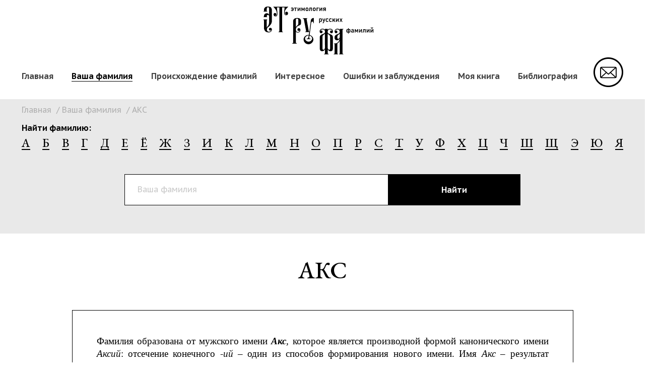

--- FILE ---
content_type: text/html; charset=utf-8
request_url: https://etrufa.ru/vasha-familiya/aks
body_size: 4720
content:
<!doctype html>
<html xmlns="http://www.w3.org/1999/xhtml" xml:lang="ru-ru" lang="ru-ru" dir="ltr">
<head>
    <meta charset="utf-8" />
	<base href="https://etrufa.ru/vasha-familiya/aks" />
	<meta name="author" content="Super User" />
	<meta name="description" content="АКС" />
	<meta name="generator" content="Joomla! - Open Source Content Management" />
	<title>АКС</title>
	<link href="/templates/rostsayt/favicon.ico" rel="shortcut icon" type="image/vnd.microsoft.icon" />
	<link href="/components/com_jcomments/tpl/default/style.css?v=3002" rel="stylesheet" />
	<link href="/templates/rostsayt/vendor/bootstrap/dist/css/bootstrap.min.css" rel="stylesheet" />
	<link href="/templates/rostsayt/vendor/owlcarousel/owl.carousel.min.css" rel="stylesheet" />
	<link href="/templates/rostsayt/vendor/animate/animate.min.css" rel="stylesheet" />
	<link href="/templates/rostsayt/vendor/lightbox2/lightbox.min.css" rel="stylesheet" />
	<link href="/templates/rostsayt/css/rostsayt.min.css" rel="stylesheet" />
	<link href="/templates/rostsayt/css/template.css" rel="stylesheet" />
	<script src="/media/jui/js/jquery.min.js?1972ddea8f8b71b41b58930b9c1fde5c"></script>
	<script src="/media/jui/js/jquery-noconflict.js?1972ddea8f8b71b41b58930b9c1fde5c"></script>
	<script src="/media/jui/js/jquery-migrate.min.js?1972ddea8f8b71b41b58930b9c1fde5c"></script>
	<script src="/media/system/js/caption.js?1972ddea8f8b71b41b58930b9c1fde5c"></script>
	<script src="/templates/rostsayt/vendor/bootstrap/dist/js/bootstrap.min.js"></script>
	<script src="/templates/rostsayt/vendor/owlcarousel/owl.carousel.min.js"></script>
	<script src="/templates/rostsayt/vendor/wow/wow.min.js"></script>
	<script src="/templates/rostsayt/vendor/lightbox2/lightbox.min.js"></script>
	<script src="/templates/rostsayt/javascript/rostsayt.js"></script>
	<script src="/templates/rostsayt/javascript/template.js"></script>
	<script>
jQuery(window).on('load',  function() {
				new JCaption('img.caption');
			});
	</script>

    <meta name="viewport" content="width=device-width, initial-scale=1.0, minimum-scale=1.0, maximum-scale=1.0, user-scalable=yes"/>
    <meta name="HandheldFriendly" content="true" />
    <meta name="apple-mobile-web-app-capable" content="YES" />
</head>
<body class="vasha-familiya">
<header class="navbar navbar-expand-xl navbar-light" id="navbar">
	<div class="container flex-xl-column">
		<a class="navbar-brand text-xl-center" id="logo" href="/"><img src="/images/logo.png" alt=""></a>
		<button class="navbar-toggler" type="button" data-toggle="collapse" data-target="#navbar-content" aria-controls="navbar-content" aria-expanded="false" aria-label="Toggle navigation">
			<span class="navbar-toggler-icon"></span>
		</button>
		<div class="collapse navbar-collapse w-100" id="navbar-content">
			<div class="navbar-nav w-100 h6" id="top_menu">
				<ul class="nav menu flex-fill justify-content-between align-items-center mod-list">
<li class="item-101 default"><a href="/" >Главная</a></li><li class="item-102 current active"><a href="/vasha-familiya" >Ваша фамилия</a></li><li class="item-103"><a href="/proiskhozhdenie-familij" >Происхождение фамилий</a></li><li class="item-104 deeper parent"><a href="/interesnoe" >Интересное</a><ul class="nav-child unstyled small"><li class="item-108"><a href="/interesnoe/psevdonimy" >Псевдонимы</a></li><li class="item-111"><a href="/interesnoe/interesnye-fakty" >Интересные факты</a></li><li class="item-112"><a href="/interesnoe/anekdoty" >Анекдоты</a></li></ul></li><li class="item-105"><a href="/oshibki-i-zabluzhdeniya" >Ошибки и заблуждения</a></li><li class="item-106"><a href="/moya-kniga" >Моя книга</a></li><li class="item-107"><a href="/bibliografiya" >Библиография</a></li></ul>
<div class="moduletable mod_mail mt-2 mt-xl-0"><p class="text-xl-right text-center ml-xl-4 pl-xl-2"><a class="mpopup" data-target="feed_back"><img src="/images/modules/top_menu/mail.png" alt="" /></a></p></div>
			</div>
			<div class="navbar-nav justify-content-end" id="header_items">
				
			</div>
		</div>
	</div>
</header>
<div id="center" class="container flex-fill">
	<div id="top"><div aria-label="Breadcrumbs" role="navigation">
	<ul itemscope itemtype="https://schema.org/BreadcrumbList" class="breadcrumb">
					<li class="active">
				<span class="divider icon-location"></span>
			</li>
		
						<li itemprop="itemListElement" itemscope itemtype="https://schema.org/ListItem">
											<a itemprop="item" href="/" class="pathway"><span itemprop="name">Главная</span></a>
					
											<span class="divider">
							 / 						</span>
										<meta itemprop="position" content="1">
				</li>
							<li itemprop="itemListElement" itemscope itemtype="https://schema.org/ListItem">
											<a itemprop="item" href="/vasha-familiya" class="pathway"><span itemprop="name">Ваша фамилия</span></a>
					
											<span class="divider">
							 / 						</span>
										<meta itemprop="position" content="2">
				</li>
							<li itemprop="itemListElement" itemscope itemtype="https://schema.org/ListItem" class="active">
					<span itemprop="name">
						АКС					</span>
					<meta itemprop="position" content="3">
				</li>
				</ul>
</div>
</div>
	<div id="middle" class="d-flex flex-xl-row flex-column">
		<main class="order-1 d-flex flex-fill flex-column">
			<aside id="top_content"></aside>
			<article>
				<div id="system-message-container">
	</div>

				<div class="item-page" itemscope itemtype="https://schema.org/Article">
	<meta itemprop="inLanguage" content="ru-RU" />
	
		
			<div class="page-header">
		<p class="h3 text-center mb-5 pb-2 mt-5" itemprop="headline">
			АКС		</p>
							</div>
					
		
	
	
		
								<div itemprop="articleBody">
		<div class="ourfamily p-5 offset-lg-1 col-lg-10 col-12">
			<p style="text-align: justify;"><span style="font-size: 14pt; font-family: 'times new roman', times, serif;">Фамилия образована от мужского имени <strong><em>Акс</em></strong>, которое является производной формой канонического имени <em>Аксий</em>: отсечение конечного <em>-ий</em> – один из способов формирования нового имени. Имя <em>Акс</em> – результат модификации церковнославянского имени <em>Аксий </em>(см. АКСИЕВ), что наглядно просматривается на этимологической цепочке образования нового имени от прежнего, а от него – фамилии: <strong>АКС </strong>&lt; Акс &lt;<strong> Аксий</strong>.  </span></p>
<p style="text-align: justify;"><span style="font-size: 14pt; font-family: 'times new roman', times, serif;">В результате исторического процесса имена и прозвища наших предков постепенно приобрели те стандартные формы, которые мы сейчас называем фамилиями. Однако не все фамилии прошли стандартизацию. И сейчас у русского населения встречаются фамилии в виде застывших личных имён, отчеств, прозвищ.                                                           </span></p>
<p style="text-align: justify;"><span style="font-size: 14pt; font-family: 'times new roman', times, serif;">Женская форма фамилии – <strong>АКС.</strong></span></p>
<p style="text-align: justify;"><span style="font-size: 14pt; font-family: 'times new roman', times, serif;"> </span></p>
<p style="text-align: justify;"><span style="font-size: 14pt; font-family: 'times new roman', times, serif;"><strong>АКС Марк Владимирович.  </strong></span></p>
<p><span style="font-size: 12pt; font-family: 'times new roman', times, serif;">Награждён медалью «За победу над Японией».</span></p>
<p><span style="font-size: 12pt; font-family: 'times new roman', times, serif;"> </span></p>
<p><span style="font-size: 12pt; font-family: 'times new roman', times, serif;"><strong>Читать по теме:</strong></span></p>
<p><span style="font-size: 12pt; font-family: 'times new roman', times, serif;">- См. Библиография. 4. Стр. 38.</span></p>
<p><span style="font-size: 12pt; font-family: 'times new roman', times, serif;">- См. Происхождение фамилий. 2.7., 4., 4.1., 4.1.1.    </span>  </p>		</div>
	</div>
	<div class="moduletable mod_search_family bg-color"><div class="pb-5 row">
<p class="col-12 h6 mt-5">Найти фамилию:</p>
<div class="col-12 d-lg-flex h5-s1 justify-content-between text-decorate">
<a class="p-1 p-lg-0" href="/vasha-familiya?letter=а">А</a> <a class="p-1 p-lg-0" href="/vasha-familiya?letter=б">Б</a> <a class="p-1 p-lg-0" href="/vasha-familiya?letter=в">В</a> <a class="p-1 p-lg-0" href="/vasha-familiya?letter=г">Г</a> <a class="p-1 p-lg-0" href="/vasha-familiya?letter=д">Д</a> <a class="p-1 p-lg-0" href="/vasha-familiya?letter=е">Е</a> <a class="p-1 p-lg-0" href="/vasha-familiya?letter=ё">Ё</a> <a class="p-1 p-lg-0" href="/vasha-familiya?letter=ж">Ж</a> <a class="p-1 p-lg-0" href="/vasha-familiya?letter=з">З</a> <a class="p-1 p-lg-0" href="/vasha-familiya?letter=и">И</a> <a class="p-1 p-lg-0" href="/vasha-familiya?letter=к">К</a> <a class="p-1 p-lg-0" href="/vasha-familiya?letter=л">Л</a> <a class="p-1 p-lg-0" href="/vasha-familiya?letter=м">М</a> <a class="p-1 p-lg-0" href="/vasha-familiya?letter=н">Н</a> <a class="p-1 p-lg-0" href="/vasha-familiya?letter=о">О</a> <a class="p-1 p-lg-0" href="/vasha-familiya?letter=п">П</a> <a class="p-1 p-lg-0" href="/vasha-familiya?letter=р">Р</a> <a class="p-1 p-lg-0" href="/vasha-familiya?letter=с">С</a> <a class="p-1 p-lg-0" href="/vasha-familiya?letter=т">Т</a> <a class="p-1 p-lg-0" href="/vasha-familiya?letter=у">У</a> <a class="p-1 p-lg-0" href="/vasha-familiya?letter=ф">Ф</a> <a class="p-1 p-lg-0" href="/vasha-familiya?letter=х">Х</a> <a class="p-1 p-lg-0" href="/vasha-familiya?letter=ц">Ц</a> <a class="p-1 p-lg-0" href="/vasha-familiya?letter=ч">Ч</a> <a class="p-1 p-lg-0" href="/vasha-familiya?letter=ш">Ш</a> <a class="p-1 p-lg-0" href="/vasha-familiya?letter=щ">Щ</a> <a class="p-1 p-lg-0" href="/vasha-familiya?letter=э">Э</a> <a class="p-1 p-lg-0" href="/vasha-familiya?letter=ю">Ю</a> <a class="p-1 p-lg-0" href="/vasha-familiya?letter=я">Я</a>
<!--  -->
</div>
<div class="col-12 col-lg-8 mt-5 offset-lg-2"><form class="d-flex mb-2" action="/vasha-familiya" method="GET"><input class="col-8" name="q" type="text" placeholder="Ваша фамилия"> <input class="col-4 btn" type="submit" value="Найти"></form></div>
</div></div>

	
							</div>

			</article>
			<aside id="bottom_content"></aside>
		</main>
		<aside id="left" class="order-0"></aside>
		<aside id="right" class="order-2" ></aside>
	</div>
	<div id="bottom"><div class="moduletable mod_others_version bg-color py-5 position-relative mb-5 mt-100"><div class="position-absolute img text-lg-center text-xl-left"><img src="/images/modules/others_version/001.jpg" alt="" />
<div class="position-absolute button"><a class="btn btn-arrow" href="http://genealog.zvukvetra.ru/">На главную</a></div>
</div>
<div class="offset-xl-4 col-xl-6 col-12">
<p class="h4 text-md-center col-11 pt-2">Вы знаете другую версию происхождения фамилии?<br /> Напишите со ссылкой на источник!</p>
<form action="#" method="POST">
<div class="form-group"><label class="col-12 h6 pl-0">Ваше имя</label> <input class="col-12" name="Ваше_имя" type="text" placeholder="Ваше имя" /></div>
<div class="form-group"><label class="col-12 h6 pl-0">Ваша почта* (не публикуется)</label> <input class="col-12" name="Ваша_почта" type="email" placeholder="Ваша почта" /></div>
<div class="form-group"><label class="col-12 h6 pl-0">Комментарий</label> <textarea name="Комментарий" placeholder="Ваш текст"></textarea></div>
<div class="form-group text-center mb-0"><input class="btn" type="submit" value="Отправить" /></div>
</form></div></div><div class="moduletable mod_false bg-color py-5"><div class="row">
<div class="offset-lg-1 col-lg-4 col-12">
<p class="h4 text-white">Заметили ошибку в книге или хотите обсудить результат?</p>
</div>
<div class="offset-lg-3 col-lg-3 col-12"><a class=" btn btn-secondar" href="/oshibki-i-zabluzhdeniya">Перерейти к обсуждению</a></div>
</div></div></div>
</div>
<footer class="bg-color">
	<div class="container">
		<div class="footer_items"><div class="moduletable mod_footer"><div class="mt-5 text-center text-lg-left pt-2 row">
<div class="col-lg-3 col-12"><img src="/images/modules/footer/logo.png" alt="" /></div>
<div class="col-12 col-lg-2 d-flex flex-column d-lg-block offset-lg-1 pt-3 text-lg-left text-center"><a class="" href="https://etrufa.ru/">Главная</a> <a class="" href="/vasha-familiya">Ваша фамилия</a> <a class="" href="/proiskhozhdenie-familij">Происхождение</a> <a href="/interesnoe">Интересное</a></div>
<div class="col-12 col-lg-3 d-flex flex-column d-lg-block pt-3 text-lg-left text-center"><a class="" href="/oshibki-i-zabluzhdeniya">Ошибки и заблуждения</a> <a class="mr-100" href="/moya-kniga">Моя книга</a><a href="/bibliografiya">Библиография</a></div>
<div class="col-lg-3 col-12 text-center pt-2 "><a class="mpopup mb-3 mail" data-target="feed_back"><img class="" src="/images/modules/footer/mail.png" alt="" /></a>
<p class="text-decorate"><a href="mailto:iskander-bek2008@yandex.ru">iskander-bek2008@yandex.ru</a></p>
</div>
</div></div><div class="moduletable"><!-- Yandex.Metrika informer -->
<a href="https://metrika.yandex.ru/stat/?id=81518287&amp;from=informer"
target="_blank" rel="nofollow"><img src="https://informer.yandex.ru/informer/81518287/3_0_FFFFFFFF_EFEFEFFF_0_pageviews"
style="width:88px; height:31px; border:0;" alt="Яндекс.Метрика" title="Яндекс.Метрика: данные за сегодня (просмотры, визиты и уникальные посетители)" class="ym-advanced-informer" data-cid="81518287" data-lang="ru" /></a>
<!-- /Yandex.Metrika informer -->

<!-- Yandex.Metrika counter -->
<script type="text/javascript" >
   (function(m,e,t,r,i,k,a){m[i]=m[i]||function(){(m[i].a=m[i].a||[]).push(arguments)};
   m[i].l=1*new Date();k=e.createElement(t),a=e.getElementsByTagName(t)[0],k.async=1,k.src=r,a.parentNode.insertBefore(k,a)})
   (window, document, "script", "https://mc.yandex.ru/metrika/tag.js", "ym");

   ym(81518287, "init", {
        clickmap:true,
        trackLinks:true,
        accurateTrackBounce:true,
        webvisor:true
   });
</script>
<noscript><div><img src="https://mc.yandex.ru/watch/81518287" style="position:absolute; left:-9999px;" alt="" /></div></noscript>
<!-- /Yandex.Metrika counter --></div></div>
		<div id="author"><div class="moduletable mod_author mt-5 pt-2"><div class="row justify-content-between">
<div class="col-12 col-lg-auto">
<p>© ЭТРУФА, 2024 Все права защищены.</p>
</div>
<div class="col-12 col-lg-auto">
<p class="text-decorate text-xl-center"><a href="/privacy">Политика конфиденциальности</a></p>
</div>
</div></div></div>
		<div id="counters" class="d-none"></div>
	</div>
</footer>
<!--noindex-->
<div class="scroll-up trans3s">
    <i class="fa fa-angle-up"></i>
</div>

<!--/noindex-->
</body>
</html>

--- FILE ---
content_type: text/css
request_url: https://etrufa.ru/templates/rostsayt/css/rostsayt.min.css
body_size: 941
content:
html{width:calc(100% + calc(100vw - 100%));overflow-x:hidden}body{padding:0;font-size:16px;display:flex;flex-direction:column;min-height:100vh}img{border:0 none;max-width:100%}a{transition:.3s}.breadcrumb{background:#fff;padding-left:0;padding-right:0}.moduletable.fullbg{position:relative;left:50%;margin-left:-50vw;width:calc(100% + calc(100vw - 100%));background:#f6f6f6}.bg-color,.bg-color-after{position:relative}.bg-color::before,.bg-color-after::after{content:'';display:flex;position:absolute;z-index:-100;top:0;bottom:0;left:50%;margin-left:-50vw;width:100vw;background:#f6f6f6}.navbar{position:relative;z-index:100}.navbar .navbar-toggler{border-width:0;outline:none}.navbar-nav ul{margin:0;padding:0;list-style-type:none}.obj-fit-cover{object-fit:cover}.obj-fit-contain{object-fit:contain}@media screen and (max-width:575px){.moduletable.fullbg{left:0;margin-left:0;width:inherit}.container .moduletable.fullbg{margin-left:-15px;margin-right:-15px;padding-left:15px;padding-right:15px}}@media screen and (max-width:1199px){.navbar-nav .nav a{display:block!important}.navbar-nav > ul > li > ul{padding-left:15px}}#center main{overflow:hidden}.owl-carousel .owl-nav{position:absolute;top:50%;font-size:48px;max-width:1300px;width:100vw;transform:translateX(-50%);transform:-webkit-translateX(-50%);left:50%}.owl-carousel .owl-prev,.owl-carousel .owl-next{position:absolute;left:0;outline:none;transform:translateY(-50%);-webkit-transform:translateY(-50%)}.owl-carousel .owl-next{left:auto;right:0}.owl-carousel .owl-dots{position:absolute;left:50%;bottom:20px;transform:translateX(-50%);-webkit-transform:translateX(-50%)}.owl-carousel .owl-dot{height:10px;width:10px;background:#666!important;border-radius:50%;margin:0 5px;outline:none}.owl-carousel .owl-dot.active{background:#333!important}.scroll-up{position:fixed;display:none;left:20px;bottom:20px;background:rgba(0,0,0,.3);border-radius:4px;height:40px;width:40px;cursor:pointer;color:#fff;font-size:2.2rem}.scroll-up:hover{background:rgba(0,0,0,.5)}.scroll-up i{position:absolute;left:50%;top:50%;transform:translate(-50%,-50%);-webkit-transform:translate(-50%,-50%)}.m-100{margin:100px!important}.mt-100{margin-top:100px!important}.ml-100{margin-left:100px!important}.mr-100{margin-right:100px!important}.mb-100{margin-bottom:100px!important}.mx-100{margin-left:100px!important;margin-right:100px!important}.my-100{margin-top:100px!important;margin-bottom:100px!important}.p-100{padding:100px!important}.pt-100{padding-top:100px!important}.pl-100{padding-left:100px!important}.pr-100{padding-right:100px!important}.pb-100{padding-bottom:100px!important}.px-100{padding-left:100px!important;padding-right:100px!important}.py-100{padding-top:100px!important;padding-bottom:100px!important}@media screen and (max-width: 1200px){.m-100{margin:3rem!important}.mt-100{margin-top:3rem!important}.ml-100{margin-left:3rem!important}.mr-100{margin-right:3rem!important}.mb-100{margin-bottom:3rem!important}.mx-100{margin-left:3rem!important;margin-right:3rem!important}.my-100{margin-top:3rem!important;margin-bottom:3rem!important}.p-100{padding:3rem!important}.pt-100{padding-top:3rem!important}.pl-100{padding-left:3rem!important}.pr-100{padding-right:3rem!important}.pb-100{padding-bottom:3rem!important}.px-100{padding-left:3rem!important;padding-right:3rem!important}.py-100{padding-top:3rem!important;padding-bottom:3rem!important}}.pos-fill{top:0;bottom:0;left:0;right:0}.pos-left-top{top:0;left:0}.pos-left-center{top:50%;left:0;transform:translateY(-50%);-webkit-transform:translateY(-50%)}.pos-left-bottom{bottom:0;left:0}.pos-center-top{top:0;left:50%;transform:translateX(-50%);-webkit-transform:translateX(-50%)}.pos-center{top:50%;left:50%;transform:translate(-50%,-50%);-webkit-transform:translate(-50%,-50%)}.pos-center-bottom{bottom:0;left:50%;transform:translateX(-50%);-webkit-transform:translateX(-50%)}.pos-right-top{top:0;right:0}.pos-right-center{top:50%;right:0;transform:translateY(-50%);-webkit-transform:translateY(-50%)}.pos-right-bottom{bottom:0;right:0}

--- FILE ---
content_type: application/javascript; charset=UTF-8
request_url: https://etrufa.ru/templates/rostsayt/javascript/template.js
body_size: 1517
content:
(jQuery)(document).ready(function ($) {

	$('#top').append($('.mod_search_family'));
	let family = document.querySelector('.ourfamily');
	let nick = document.querySelector('.one_nick');
	if (!family && !nick) { $('.mod_others_version').addClass('d-none'); }
	// let myBook = document.querySelector('.moya-kniga');
	// if (myBook) {$('#right').addClass('col-12 mt-100 pt-100 col-lg-4 offset-lg-1');}
	let originFamily = document.querySelector('.proiskhozhdenie-familij');
	if (originFamily) { $('#right').addClass('col-12 mt-100 pt-100 col-lg-4 offset-lg-1'); }

	$('.slider').owlCarousel({
		loop: false,
		margin: 0,
		nav: false,
		items: 1,
		dots: false,
		mouseDrag: false,
		touchDrag: false
	});

	$('#m-feed-back-info').on('show.bs.modal', function (e) {
		modal = $(e.target).attr("data-target");
		switch (modal) {
			case '#feed_back':
				open_popup('<p class="h4 text-center">Оставьте свой комментарий</p>', '<form action="#" class="px-xl-5 pb-xl-5" method="post">\
				<div class="form-group"><label class="col-12 h6 pl-0">Ваше имя</label> <input class="col-12" name="Ваше_имя" type="text" placeholder="Ваше имя" /></div>\
				<div class="form-group"><label class="col-12 h6 pl-0">Ваша почта* (не публикуется)</label> <input class="col-12" name="Ваша_почта" type="email" placeholder="Ваша почта" /></div>\
				<div class="form-group"><label class="col-12 h6 pl-0">Комментарий</label> <textarea name="Комментарий" placeholder="Ваш текст"></textarea></div>\
				<div class="form-group"><input type="hidden" name="sbj" value="Форма заказа обратной связи"></div>\
				<div class="form-group text-center mb-0"><input class="btn" type="submit" name="feed_back" value="Отправить" /></div>\
				</form>');
				break;

		}
	});

	$('.back').append($('.button-back'));

	$(document).on('click touch', '.button-back .btn-success-two', function () {

		let url1 = document.createElement('a');
		url1.href = window.location.href;
		let stUrl = url1.pathname;
		let arUrl = stUrl.split('/');
		arUrl.pop();
		let n = arUrl.join('/');
		location.assign(url1.origin + '/' + n);
	});

	// $('.mod_content li').each(function(key, item){
	// 	if ($(item).children().length != 0) {
	// 		let contentHtml = $(item).children().html();
	// 		let ul = $(item).find('ul').remove();
	// 		let text = '<span>' +  $(item).html() + '</span>';
	// 		$(item).html(text);
	// 		$(item).append('<ul>' + contentHtml + '</ul>');
	// 		content($(item).children().children());
	// 	} 
	// 	else {
	// 		let text = '<span>' +  $(item).text() + '</span>';
	// 		$(item).html(text);
	// 	}
	// });
	// function content(items) {
	// $(items).each(function(key, item){
	// 	if ($(item).children().length != 0) {
	// 		let contentHtml = $(item).children().html();
	// 		$(item).find('ul').remove();


	// 		let text = '<span>' +  $(item).html() + '</span>';
	// 		$(item).html(text);
	// 		$(item).append('<ul>' + contentHtml + '</ul>');
	// 		// content($(item).children().children());
	// 	} 
	// 	else {
	// 		let text = '<span>' +  $(item).text() + '</span>';
	// 		$(item).html(text);
	// 	}
	// });
	// }

	// $(document).on('click touch', '.mod_content ul li span', function () {
	// 	$(this).parent().children('ul').slideToggle();

	// });

	// $('.mod_content ul li span').click();

	// $(document).on('click touch', '.mod_content ul li span', function () {
	// 	$(this).toggleClass('active');

	// });

	$('#jc > h4').text('Ваш комментарий');
	$('#jc #comments-form input#comments-form-name').before($('#jc #comments-form label'));
	$('#jc #comments-form label[for="comments-form-name"]').text('Ваше имя*');
	$('#jc #comments-form textarea#comments-form-comment').before('<label for="comments-form-name">Комментарий</label>');

	$('body.proiskhozhdenie-familij .item-page div[itemprop="articleBody"]').find('h1, h2, h3, h4, h5, h6').map(function (index, item) {
		$(item).attr('id', 'index-' + index);
		$('#right .mod_content .contents').append('<p data-id="' + 'index-' + index + '" class="c-' + $(item).get(0).localName + '">' + $(item).text() + '</p>');
	});

	$(document).on('click touch', ".mod_content .contents *[data-id]", function () {
		href = '#' + $(this).data('id');
		$('html, body').animate({
			scrollTop: $(href).offset().top
		}, 500);
		return false;
	});

	$(document).on('submit', 'form', function () {
		ym(81518287, 'reachGoal', 'feedback');
		return true;
	});
});

--- FILE ---
content_type: application/javascript; charset=UTF-8
request_url: https://etrufa.ru/templates/rostsayt/javascript/rostsayt.js
body_size: 814
content:
(jQuery)(document).ready(function($){
	
	//скрытие кнопки вверх
    $(window).scroll(function() {
        if($(this).scrollTop() > 500) {
            $(".scroll-up").fadeIn(500);
        }
        else {
            $(".scroll-up").fadeOut(500);
        }
    });

	//нажатие кнопки вверх
    $(".scroll-up").click(function() {
        $("body, html").animate({scrollTop: 0}, 400);
    });

	message = getCookie('message');

	$('body').append(`
		<div id="m-feed-back-info" class="modal fade" tabindex="-1">
			<div class="modal-dialog modal-dialog-centered">
				<div class="modal-content">
					<div class="modal-header">
						<p class="modal-title"></p>
						<button class="close" type="button" data-dismiss="modal"> × </button>
					</div>
					<div class="modal-body">
					</div>
				</div>
			</div>
		</div>
	`);
	
	$(document).on('click touch', '.mpopup', function() {
        $('#m-feed-back-info').attr("data-target", '#'+$(this).data('target'));
        $('#m-feed-back-info').modal();
        return false;
    });

    $('#m-feed-back-info').on('hide.bs.modal', function (e) {
		$('#m-feed-back-info .modal-body').html('');
		$('#m-feed-back-info .modal-title').html('');
	});
	
	if (message != undefined && message != ''){
		message = message.replace(/\+/g, ' ');
		open_popup('Уведомление',message);
		$('#m-feed-back-info').modal('show');		
		setCookie('message', '', 0);
	}
	
	function setCookie(cname, cvalue, exhour) {
		var d = new Date();
		d.setTime(d.getTime() + (exhour*60*60*1000));
		var expires = "expires="+d.toUTCString();
		document.cookie = cname + "=" + cvalue + "; " + expires +';path=/';
	}
	function getCookie(name) {
	  var matches = document.cookie.match(new RegExp(
		"(?:^|; )" + name.replace(/([\.$?*|{}\(\)\[\]\\\/\+^])/g, '\\$1') + "=([^;]*)"
	  ));
	  return matches ? decodeURIComponent(matches[1]) : undefined;
	}
	
});

function open_popup (title, body) {
	(jQuery)(document).ready(function($){
		$('#m-feed-back-info .modal-body').html(body);
		$('#m-feed-back-info .modal-title').html(title);
	});
}
